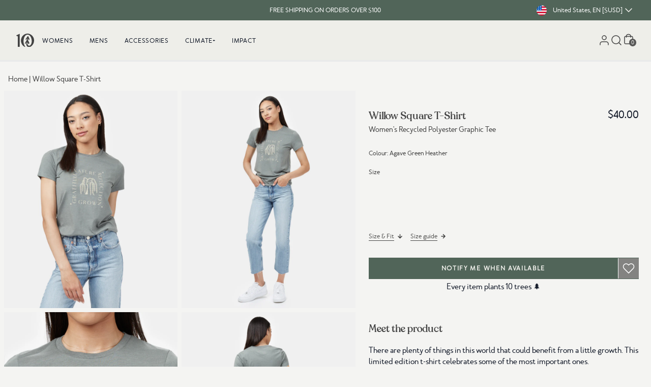

--- FILE ---
content_type: text/css
request_url: https://www.tentree.com/cdn/shop/t/566/assets/static.base.css?v=56929901018550065031767120043
body_size: -434
content:
@font-face{font-family:merlo_neue_round;src:url(//www.tentree.com/cdn/shop/t/566/assets/static.webfont.merlo_neue_round_regular.woff2?v=44376589489754868571767119168) format("woff2"),url(//www.tentree.com/cdn/shop/t/566/assets/static.webfont.merlo_neue_round_regular.woff?123351) format("woff");font-weight:400;font-style:normal;font-display:swap}@font-face{font-family:reforesta;src:url(//www.tentree.com/cdn/shop/t/566/assets/static.webfont.reforesta_medium.woff2?v=182481542727622376371767119168) format("woff2"),url(//www.tentree.com/cdn/shop/t/566/assets/static.webfont.reforesta_medium.woff?123351) format("woff");font-weight:400;font-style:normal;font-display:swap}@font-face{font-family:merlo_neue_round_bold;src:url(//www.tentree.com/cdn/shop/t/566/assets/static.webfont.merlo_neue_round_bold.woff2?v=106126348519589756911767119168) format("woff2"),url(//www.tentree.com/cdn/shop/t/566/assets/static.webfont.merlo_neue_round_bold.woff?123351) format("woff");font-weight:700;font-style:normal;font-display:swap}.tt-button{background-color:#516559;color:#eeeee9;font-family:merlo_neue_round,Arial,sans-serif;text-transform:uppercase}.tt-button:hover{background-color:#42584b}.btn-text{font-size:.75rem;line-height:1.5rem;letter-spacing:.14em;text-transform:uppercase;font-weight:700;font-family:merlo_neue_round,Arial,sans-serif}
/*# sourceMappingURL=/cdn/shop/t/566/assets/static.base.css.map?v=56929901018550065031767120043 */


--- FILE ---
content_type: text/json
request_url: https://conf.config-security.com/model
body_size: 86
content:
{"title":"recommendation AI model (keras)","structure":"release_id=0x5c:2c:4d:4e:5e:52:33:30:7b:75:6b:20:29:49:42:54:31:28:65:7a:47:78:38:7b:45:44:2c:50:29;keras;pn3oom04gstf8gvj4t8m0jw39zozvq9ynmer2ny6ndpxnagh8rhfugq8coq537hv8gv2bfj6","weights":"../weights/5c2c4d4e.h5","biases":"../biases/5c2c4d4e.h5"}

--- FILE ---
content_type: text/javascript; charset=utf-8
request_url: https://www.tentree.com/products/womens-willow-square-t-shirt.js
body_size: 1191
content:
{"id":7133128491194,"title":"Willow Square T-Shirt","handle":"womens-willow-square-t-shirt","description":"\u003cp\u003eThere are plenty of things in this world that could benefit from a little growth. This limited edition t-shirt celebrates some of the most important ones.\u003c\/p\u003e","published_at":"2023-07-06T14:11:03-07:00","created_at":"2022-07-12T21:57:22-07:00","vendor":"tentree","type":"Womens","tags":["25-birthday-sale","60%","70-off","boxing-deepest-25","deepest-discount-2025","deepest-discounts","deepest-discounts-2025","dirty-deals","eco material: organic cotton","eco material: recycled polyester","eco material: tencel","final-sale","gh-womens-willow-square-t-shirt","graphic","graphic-tshirts","graphics","organic-cotton","points_10","production","recycled-polyester","rtly-non-returnable","shortsleeve","shortsleeve-tshirts","shortsleeves","sitewide-2025","sitewide-sale","SP25-513","ss22","SS25sale-30to50","SU22","supercircle","t-shirts-tanks","tencel","tops","w","womens"],"price":4000,"price_min":4000,"price_max":4000,"available":false,"price_varies":false,"compare_at_price":null,"compare_at_price_min":0,"compare_at_price_max":0,"compare_at_price_varies":false,"variants":[{"id":41607276396730,"title":"AGAVE GREEN HEATHER \/ XS","option1":"AGAVE GREEN HEATHER","option2":"XS","option3":null,"sku":"TCW4326-1635-XS","requires_shipping":true,"taxable":true,"featured_image":{"id":31901848174778,"product_id":7133128491194,"position":1,"created_at":"2022-07-21T14:51:50-07:00","updated_at":"2022-07-21T14:51:53-07:00","alt":"Green Women's Recycled Polyester Graphic Tee","width":960,"height":1200,"src":"https:\/\/cdn.shopify.com\/s\/files\/1\/2341\/3995\/products\/Green-Women_s-Recycled-Polyester-Graphic-Tee-TCW4326-1635-A-1_2.jpg?v=1658440313","variant_ids":[41607276396730,41607276429498,41607276462266,41607276495034,41607276527802]},"available":false,"name":"Willow Square T-Shirt - AGAVE GREEN HEATHER \/ XS","public_title":"AGAVE GREEN HEATHER \/ XS","options":["AGAVE GREEN HEATHER","XS"],"price":4000,"weight":400,"compare_at_price":null,"inventory_management":"shopify","barcode":"661814474328","featured_media":{"alt":"Green Women's Recycled Polyester Graphic Tee","id":24281430819002,"position":1,"preview_image":{"aspect_ratio":0.8,"height":1200,"width":960,"src":"https:\/\/cdn.shopify.com\/s\/files\/1\/2341\/3995\/products\/Green-Women_s-Recycled-Polyester-Graphic-Tee-TCW4326-1635-A-1_2.jpg?v=1658440313"}},"quantity_rule":{"min":1,"max":null,"increment":1},"quantity_price_breaks":[],"requires_selling_plan":false,"selling_plan_allocations":[]},{"id":41607276429498,"title":"AGAVE GREEN HEATHER \/ S","option1":"AGAVE GREEN HEATHER","option2":"S","option3":null,"sku":"TCW4326-1635-S","requires_shipping":true,"taxable":true,"featured_image":{"id":31901848174778,"product_id":7133128491194,"position":1,"created_at":"2022-07-21T14:51:50-07:00","updated_at":"2022-07-21T14:51:53-07:00","alt":"Green Women's Recycled Polyester Graphic Tee","width":960,"height":1200,"src":"https:\/\/cdn.shopify.com\/s\/files\/1\/2341\/3995\/products\/Green-Women_s-Recycled-Polyester-Graphic-Tee-TCW4326-1635-A-1_2.jpg?v=1658440313","variant_ids":[41607276396730,41607276429498,41607276462266,41607276495034,41607276527802]},"available":false,"name":"Willow Square T-Shirt - AGAVE GREEN HEATHER \/ S","public_title":"AGAVE GREEN HEATHER \/ S","options":["AGAVE GREEN HEATHER","S"],"price":4000,"weight":400,"compare_at_price":null,"inventory_management":"shopify","barcode":"661814474366","featured_media":{"alt":"Green Women's Recycled Polyester Graphic Tee","id":24281430819002,"position":1,"preview_image":{"aspect_ratio":0.8,"height":1200,"width":960,"src":"https:\/\/cdn.shopify.com\/s\/files\/1\/2341\/3995\/products\/Green-Women_s-Recycled-Polyester-Graphic-Tee-TCW4326-1635-A-1_2.jpg?v=1658440313"}},"quantity_rule":{"min":1,"max":null,"increment":1},"quantity_price_breaks":[],"requires_selling_plan":false,"selling_plan_allocations":[]},{"id":41607276462266,"title":"AGAVE GREEN HEATHER \/ M","option1":"AGAVE GREEN HEATHER","option2":"M","option3":null,"sku":"TCW4326-1635-M","requires_shipping":true,"taxable":true,"featured_image":{"id":31901848174778,"product_id":7133128491194,"position":1,"created_at":"2022-07-21T14:51:50-07:00","updated_at":"2022-07-21T14:51:53-07:00","alt":"Green Women's Recycled Polyester Graphic Tee","width":960,"height":1200,"src":"https:\/\/cdn.shopify.com\/s\/files\/1\/2341\/3995\/products\/Green-Women_s-Recycled-Polyester-Graphic-Tee-TCW4326-1635-A-1_2.jpg?v=1658440313","variant_ids":[41607276396730,41607276429498,41607276462266,41607276495034,41607276527802]},"available":false,"name":"Willow Square T-Shirt - AGAVE GREEN HEATHER \/ M","public_title":"AGAVE GREEN HEATHER \/ M","options":["AGAVE GREEN HEATHER","M"],"price":4000,"weight":400,"compare_at_price":null,"inventory_management":"shopify","barcode":"661814474380","featured_media":{"alt":"Green Women's Recycled Polyester Graphic Tee","id":24281430819002,"position":1,"preview_image":{"aspect_ratio":0.8,"height":1200,"width":960,"src":"https:\/\/cdn.shopify.com\/s\/files\/1\/2341\/3995\/products\/Green-Women_s-Recycled-Polyester-Graphic-Tee-TCW4326-1635-A-1_2.jpg?v=1658440313"}},"quantity_rule":{"min":1,"max":null,"increment":1},"quantity_price_breaks":[],"requires_selling_plan":false,"selling_plan_allocations":[]},{"id":41607276495034,"title":"AGAVE GREEN HEATHER \/ L","option1":"AGAVE GREEN HEATHER","option2":"L","option3":null,"sku":"TCW4326-1635-L","requires_shipping":true,"taxable":true,"featured_image":{"id":31901848174778,"product_id":7133128491194,"position":1,"created_at":"2022-07-21T14:51:50-07:00","updated_at":"2022-07-21T14:51:53-07:00","alt":"Green Women's Recycled Polyester Graphic Tee","width":960,"height":1200,"src":"https:\/\/cdn.shopify.com\/s\/files\/1\/2341\/3995\/products\/Green-Women_s-Recycled-Polyester-Graphic-Tee-TCW4326-1635-A-1_2.jpg?v=1658440313","variant_ids":[41607276396730,41607276429498,41607276462266,41607276495034,41607276527802]},"available":false,"name":"Willow Square T-Shirt - AGAVE GREEN HEATHER \/ L","public_title":"AGAVE GREEN HEATHER \/ L","options":["AGAVE GREEN HEATHER","L"],"price":4000,"weight":400,"compare_at_price":null,"inventory_management":"shopify","barcode":"661814474502","featured_media":{"alt":"Green Women's Recycled Polyester Graphic Tee","id":24281430819002,"position":1,"preview_image":{"aspect_ratio":0.8,"height":1200,"width":960,"src":"https:\/\/cdn.shopify.com\/s\/files\/1\/2341\/3995\/products\/Green-Women_s-Recycled-Polyester-Graphic-Tee-TCW4326-1635-A-1_2.jpg?v=1658440313"}},"quantity_rule":{"min":1,"max":null,"increment":1},"quantity_price_breaks":[],"requires_selling_plan":false,"selling_plan_allocations":[]},{"id":41607276527802,"title":"AGAVE GREEN HEATHER \/ XL","option1":"AGAVE GREEN HEATHER","option2":"XL","option3":null,"sku":"TCW4326-1635-XL","requires_shipping":true,"taxable":true,"featured_image":{"id":31901848174778,"product_id":7133128491194,"position":1,"created_at":"2022-07-21T14:51:50-07:00","updated_at":"2022-07-21T14:51:53-07:00","alt":"Green Women's Recycled Polyester Graphic Tee","width":960,"height":1200,"src":"https:\/\/cdn.shopify.com\/s\/files\/1\/2341\/3995\/products\/Green-Women_s-Recycled-Polyester-Graphic-Tee-TCW4326-1635-A-1_2.jpg?v=1658440313","variant_ids":[41607276396730,41607276429498,41607276462266,41607276495034,41607276527802]},"available":false,"name":"Willow Square T-Shirt - AGAVE GREEN HEATHER \/ XL","public_title":"AGAVE GREEN HEATHER \/ XL","options":["AGAVE GREEN HEATHER","XL"],"price":4000,"weight":400,"compare_at_price":null,"inventory_management":"shopify","barcode":"661814474342","featured_media":{"alt":"Green Women's Recycled Polyester Graphic Tee","id":24281430819002,"position":1,"preview_image":{"aspect_ratio":0.8,"height":1200,"width":960,"src":"https:\/\/cdn.shopify.com\/s\/files\/1\/2341\/3995\/products\/Green-Women_s-Recycled-Polyester-Graphic-Tee-TCW4326-1635-A-1_2.jpg?v=1658440313"}},"quantity_rule":{"min":1,"max":null,"increment":1},"quantity_price_breaks":[],"requires_selling_plan":false,"selling_plan_allocations":[]}],"images":["\/\/cdn.shopify.com\/s\/files\/1\/2341\/3995\/products\/Green-Women_s-Recycled-Polyester-Graphic-Tee-TCW4326-1635-A-1_2.jpg?v=1658440313","\/\/cdn.shopify.com\/s\/files\/1\/2341\/3995\/products\/Green-Women_s-Recycled-Polyester-Graphic-Tee-TCW4326-1635-A-1_1.jpg?v=1658440314","\/\/cdn.shopify.com\/s\/files\/1\/2341\/3995\/products\/Green-Women_s-Recycled-Polyester-Graphic-Tee-TCW4326-1635-A-1_4.jpg?v=1658440314","\/\/cdn.shopify.com\/s\/files\/1\/2341\/3995\/products\/Green-Women_s-Recycled-Polyester-Graphic-Tee-TCW4326-1635-A-1_5.jpg?v=1658440314","\/\/cdn.shopify.com\/s\/files\/1\/2341\/3995\/products\/Green-Women_s-Recycled-Polyester-Graphic-Tee-TCW4326-1635-A-1_3.jpg?v=1658440314"],"featured_image":"\/\/cdn.shopify.com\/s\/files\/1\/2341\/3995\/products\/Green-Women_s-Recycled-Polyester-Graphic-Tee-TCW4326-1635-A-1_2.jpg?v=1658440313","options":[{"name":"Color","position":1,"values":["AGAVE GREEN HEATHER"]},{"name":"Size","position":2,"values":["XS","S","M","L","XL"]}],"url":"\/products\/womens-willow-square-t-shirt","media":[{"alt":"Green Women's Recycled Polyester Graphic Tee","id":24281430819002,"position":1,"preview_image":{"aspect_ratio":0.8,"height":1200,"width":960,"src":"https:\/\/cdn.shopify.com\/s\/files\/1\/2341\/3995\/products\/Green-Women_s-Recycled-Polyester-Graphic-Tee-TCW4326-1635-A-1_2.jpg?v=1658440313"},"aspect_ratio":0.8,"height":1200,"media_type":"image","src":"https:\/\/cdn.shopify.com\/s\/files\/1\/2341\/3995\/products\/Green-Women_s-Recycled-Polyester-Graphic-Tee-TCW4326-1635-A-1_2.jpg?v=1658440313","width":960},{"alt":"Green Women's Recycled Polyester Graphic Tee","id":24281430950074,"position":2,"preview_image":{"aspect_ratio":0.8,"height":1200,"width":960,"src":"https:\/\/cdn.shopify.com\/s\/files\/1\/2341\/3995\/products\/Green-Women_s-Recycled-Polyester-Graphic-Tee-TCW4326-1635-A-1_1.jpg?v=1658440314"},"aspect_ratio":0.8,"height":1200,"media_type":"image","src":"https:\/\/cdn.shopify.com\/s\/files\/1\/2341\/3995\/products\/Green-Women_s-Recycled-Polyester-Graphic-Tee-TCW4326-1635-A-1_1.jpg?v=1658440314","width":960},{"alt":"Green Women's Recycled Polyester Graphic Tee","id":24281430884538,"position":3,"preview_image":{"aspect_ratio":0.8,"height":1200,"width":960,"src":"https:\/\/cdn.shopify.com\/s\/files\/1\/2341\/3995\/products\/Green-Women_s-Recycled-Polyester-Graphic-Tee-TCW4326-1635-A-1_4.jpg?v=1658440314"},"aspect_ratio":0.8,"height":1200,"media_type":"image","src":"https:\/\/cdn.shopify.com\/s\/files\/1\/2341\/3995\/products\/Green-Women_s-Recycled-Polyester-Graphic-Tee-TCW4326-1635-A-1_4.jpg?v=1658440314","width":960},{"alt":"Green Women's Recycled Polyester Graphic Tee","id":24281430917306,"position":4,"preview_image":{"aspect_ratio":0.8,"height":1200,"width":960,"src":"https:\/\/cdn.shopify.com\/s\/files\/1\/2341\/3995\/products\/Green-Women_s-Recycled-Polyester-Graphic-Tee-TCW4326-1635-A-1_5.jpg?v=1658440314"},"aspect_ratio":0.8,"height":1200,"media_type":"image","src":"https:\/\/cdn.shopify.com\/s\/files\/1\/2341\/3995\/products\/Green-Women_s-Recycled-Polyester-Graphic-Tee-TCW4326-1635-A-1_5.jpg?v=1658440314","width":960},{"alt":"Green Women's Recycled Polyester Graphic Tee","id":24281430851770,"position":5,"preview_image":{"aspect_ratio":0.8,"height":1200,"width":960,"src":"https:\/\/cdn.shopify.com\/s\/files\/1\/2341\/3995\/products\/Green-Women_s-Recycled-Polyester-Graphic-Tee-TCW4326-1635-A-1_3.jpg?v=1658440314"},"aspect_ratio":0.8,"height":1200,"media_type":"image","src":"https:\/\/cdn.shopify.com\/s\/files\/1\/2341\/3995\/products\/Green-Women_s-Recycled-Polyester-Graphic-Tee-TCW4326-1635-A-1_3.jpg?v=1658440314","width":960}],"requires_selling_plan":false,"selling_plan_groups":[]}